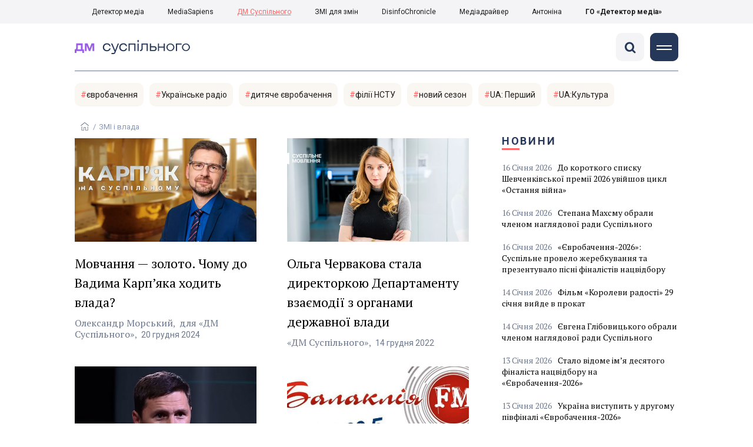

--- FILE ---
content_type: text/html; charset=utf-8
request_url: https://stv.detector.media/tag/1713/pagenum/1/
body_size: 9937
content:
<!DOCTYPE html>
<html lang="uk">
<head>
<meta http-equiv="Content-Type" content="text/html;charset=UTF-8" />

<base href="https://stv.detector.media/">
<link type="image/x-icon" href="/content/1200/image/favicon.ico" rel="shortcut icon" />

<link rel="canonical" href="https://stv.detector.media/tag/1713/" />


<meta name="viewport" content="width=device-width, initial-scale=1, user-scalable=yes">
        
<title>ДМ Суспільного. Всі матеріали по тегу ЗМІ і влада</title>
            
<meta name="description" content="ДМ Суспільного &mdash; українське інтернет-видання про медіа від команди Наталії ЛигачовоїДМ Суспільного. Всі матеріали по тегу ЗМІ і влада">
            
<meta name="keywords" content="ДМ Суспільного,суспільне мовлення,media,журналистика,украинское телевидение,рейтинги телеканалов,медиарынок,медиабизнес,радио,пресса,Журналістика,українське телебачення,рейтинги телеканалів,медіаринок,медіабізнес,радіо,преса,ukrainian media market,СМ,ЗМІ,ДМ,ЗМІ і влада">
<meta name="news_keywords" content="ДМ Суспільного,суспільне мовлення,media,журналистика,украинское телевидение,рейтинги телеканалов,медиарынок,медиабизнес,радио,пресса,Журналістика,українське телебачення,рейтинги телеканалів,медіаринок,медіабізнес,радіо,преса,ukrainian media market,СМ,ЗМІ,ДМ,ЗМІ і влада" />

            
<meta name="robots" content="max-image-preview:standard">
<meta name="image" content="https://stv.detector.media/content/1200/image/logo.jpg">
<link rel="image_src" href="https://stv.detector.media/content/1200/image/logo.jpg">

<meta name="Author" content="stv.detector.media" />
            
<meta property="fb:app_id" content="1996377033719321"/>

<meta property="og:locale" content="uk_UA" />
<meta property="og:title" content="ДМ Суспільного"/>
<meta property="og:type" content="article"/>
<meta property="og:url" content="https://stv.detector.media/tag/1713/"/>
<meta property="og:site_name" content="stv.detector.media"/>
<meta property="og:description" content="ДМ Суспільного &mdash; українське інтернет-видання про медіа від команди Наталії Лигачової"/>
<meta property="og:updated_time" content="2026-01-16T23:43:06+02:00" />
<meta property="og:image:width" content="784"/>
<meta property="og:image:height" content="86"/>
<meta property="og:image" content="https://stv.detector.media/content/1200/image/logo.jpg" />
<meta property="og:image:alt" content="ДМ Суспільного"/>
<link rel="apple-touch-icon" href="/content/1200/image/apple-touch-icon.png">

<meta property="article:section" content="Новини" />
<meta property="article:published_time" content="2026-01-16T23:43:06+02:00" />
<meta property="article:author" content="stv.detector.media">
<meta property="article:tag" content="ДМ Суспільного,суспільне мовлення,media,журналистика,украинское телевидение,рейтинги телеканалов,медиарынок,медиабизнес,радио,пресса,Журналістика,українське телебачення,рейтинги телеканалів,медіаринок,медіабізнес,радіо,преса,ukrainian media market,СМ,ЗМІ,ДМ,ЗМІ і влада" />
<meta property="article:modified_time" content="2026-01-16T23:43:06+02:00" />

<meta name="twitter:card" content="summary">
<meta name="twitter:creator" content="creator">
<meta name="twitter:site" content="@DetectorMedia">
<meta name="twitter:url" content="https://stv.detector.media/tag/1713/" />
<meta name="twitter:description" content="ДМ Суспільного &mdash; українське інтернет-видання про медіа від команди Наталії Лигачової" />
<meta name="twitter:title" content="ДМ Суспільного" />
<meta name="twitter:image" content="https://stv.detector.media/content/1200/image/logo.jpg" />
<meta name="twitter:image:src" content="https://stv.detector.media/content/1200/image/logo.jpg">




<script type="application/ld+json">
{
    "@context": "https://schema.org",
    "@type": "NewsArticle",
    "headline": "ДМ Суспільного",
    "name": "ДМ Суспільного",
    "url": "https://stv.detector.media/tag/1713/",
    "datePublished": "2026-01-16T23:43:06+02:00",
    "dateModified": "2026-01-16T23:43:06+02:00",
    "description": "ДМ Суспільного &mdash; українське інтернет-видання про медіа від команди Наталії Лигачової",
    "mainEntityOfPage": {
        "@type":"WebPage",
        "@id":"https://stv.detector.media/tag/1713/"
    },
    "author": {
    "@type": "Organization",
    "name": "stv.detector.media"
    },
    "image": {
        "@type": "ImageObject",
        "url": "https://stv.detector.media/content/1200/image/logo.jpg",
        "width": 784,
        "height": 86
    },
    "publisher": {
        "@type": "Organization",
        "name": "Детектор медіа",
        "logo": {
            "@type": "ImageObject",
            "url": "https://stv.detector.media/content/1200/image/logo.jpg",
            "width": 784,
            "height": 86
        }
    }
    
}
</script><link rel="stylesheet" property="stylesheet" type="text/css" href="/content/1200/css/style.css?v=17" >
<link rel="stylesheet" property="stylesheet" type="text/css" href="/content/1200/css/style.9x.css?v=6" />
<link rel="stylesheet" property="stylesheet" type="text/css" href="/content/1200/css/style.7x.css?v=6" />
<link rel="stylesheet" property="stylesheet" type="text/css" href="/content/1200/css/style.3x.css?v=6" />

<link rel="stylesheet" property="stylesheet" type="text/css" href="/modules/md_scrollpage/md.scrollpage.css?v=1" />
<link rel="stylesheet" property="stylesheet" type="text/css" href="/modules/archive/class.archive.css?v=1" />
<link rel="stylesheet" property="stylesheet" type="text/css" href="/modules/md_vote/md.vote.css?v=4" />
<link rel="stylesheet" property="stylesheet" type="text/css" media="all" href="/modules/md_photobank/md.photobank.css?v=4"/>
<link rel="stylesheet" property="stylesheet" type="text/css" media="all" href="/modules/md_filebase/md.filebase.css?v=2"/>

<script src="/modules/md_photobank/md.photobank.js"></script>
<script src="/scripts/scripts.js?v=6"></script>


<link rel="stylesheet" property="stylesheet" type="text/css" href="/content/1200/css/brendering.css?v=7" />


<link href="https://fonts.googleapis.com/css?family=PT+Serif:400,400i,700,700i&display=swap&subset=cyrillic,cyrillic-ext,latin-ext" rel="stylesheet">
<link href="https://fonts.googleapis.com/css?family=Roboto:400,400i,500,500i,700,700i&display=swap&subset=cyrillic,cyrillic-ext" rel="stylesheet"><link type="application/rss+xml" title="ДМ Суспільного. Всі матеріали по тегу ЗМІ і влада" href="https://stv.detector.media/rss/" rel="alternate" />
<!--head script-->

<!-- GA start -->
<!-- Global site tag (gtag.js) - Google Analytics -->
<script async src="https://www.googletagmanager.com/gtag/js?id=UA-61215950-1"></script>
<script>
  window.dataLayer = window.dataLayer || [];
  function gtag(){dataLayer.push(arguments);}
  gtag('js', new Date());

  gtag('config', 'UA-61215950-1');
  gtag('config', 'UA-199631694-1');
</script>
<!-- GA end --></head><body id="body" class=""><div class="banner_brend"></div><div class="dm_brend"><div class="menu_4"><div class="sitemenu_title siteid_1225 sitetype_R sitelimit_0 sitelevel_0 "><div class="sitemenu_link"><a href="https://detector.media">Детектор медіа</a></div></div><div class="sitemenu_title siteid_1226 sitetype_R sitelimit_1 sitelevel_0 "><div class="sitemenu_link"><a href="https://ms.detector.media">MediaSapiens</a></div></div><div class="sitemenu_title siteid_1227 sitetype_R sitelimit_2 sitelevel_0 site_mset site_mset_1227"><div class="sitemenu_link"><a href="https://stv.detector.media">ДМ Суспільного</a></div></div><div class="sitemenu_title siteid_1228 sitetype_R sitelimit_3 sitelevel_0 "><div class="sitemenu_link"><a href="https://zz.detector.media">ЗМІ для змін</a></div></div><div class="sitemenu_title siteid_1238 sitetype_R sitelimit_4 sitelevel_0 "><div class="sitemenu_link"><a href="https://desinfo.detector.media/">DisinfoChronicle</a></div></div><div class="sitemenu_title siteid_1229 sitetype_R sitelimit_5 sitelevel_0 "><div class="sitemenu_link"><a href="http://mediadriver.online">Медіадрайвер</a></div></div><div class="sitemenu_title siteid_1239 sitetype_R sitelimit_6 sitelevel_0 "><div class="sitemenu_link"><a href="https://antonina.detector.media">Антоніна</a></div></div><div class="sitemenu_title siteid_1232 sitetype_R sitelimit_7 sitelevel_0 "><div class="sitemenu_link"><a href="https://go.detector.media">ГО «Детектор медіа»</a></div></div></div><div class="siteSubMenu" id="siteSubMenu"><div class="submenu_blk_2"><div class="siteHeadLogo"><a href="https://detector.media" class="dop_logo"></a><a href="/" class="ind_logo"></a></div><div class="submenu_blk"><div class="submenu_title subid_1224 subtype_E sublimit_0 sublevel_1 "><div class="submenu_link"><a href="/type/1/">Новини</a><div class="subpodmenu_1"></div></div></div><div class="submenu_title subid_1206 subtype_A sublimit_1 sublevel_1 "><div class="submenu_link"><a href="/category/suspilna-korporatsiya/">Суспільна корпорація</a><div class="subpodmenu_1"><div class="submenu_title subid_1214 subtype_A sublimit_0 sublevel_0 "><div class="submenu_link"><a href="/category/telebachennya/">Телебачення</a></div></div><div class="submenu_title subid_1216 subtype_A sublimit_1 sublevel_0 "><div class="submenu_link"><a href="/category/regionalni-movnyky/">Регіональні мовники</a></div></div><div class="submenu_title subid_1219 subtype_A sublimit_2 sublevel_0 "><div class="submenu_link"><a href="/category/digital/">Диджитал</a></div></div><div class="submenu_title subid_1220 subtype_A sublimit_3 sublevel_0 "><div class="submenu_link"><a href="/category/radio/">Радіо</a></div></div></div></div></div><div class="submenu_title subid_1217 subtype_A sublimit_2 sublevel_1 "><div class="submenu_link"><a href="/category/kontent/">Контент</a><div class="subpodmenu_1"></div></div></div><div class="submenu_title subid_1218 subtype_A sublimit_3 sublevel_1 "><div class="submenu_link"><a href="/category/finansuvannya/">Фінансування</a><div class="subpodmenu_1"></div></div></div><div class="submenu_title subid_1222 subtype_A sublimit_4 sublevel_1 "><div class="submenu_link"><a href="/category/monitoryng/">Моніторинг</a><div class="subpodmenu_1"></div></div></div><div class="submenu_title subid_1205 subtype_A sublimit_5 sublevel_1 "><div class="submenu_link"><a href="/category/blogs/">Блоги</a><div class="subpodmenu_1"></div></div></div><div class="submenu_title subid_1207 subtype_S sublimit_6 sublevel_1 "><div class="submenu_link"><a href="/page/inforesursy/">Інфоресурси</a><div class="subpodmenu_1"><div class="submenu_title subid_1211 subtype_S sublimit_0 sublevel_0 "><div class="submenu_link"><a href="/page/zakon/">Закон</a></div></div><div class="submenu_title subid_1208 subtype_S sublimit_1 sublevel_0 "><div class="submenu_link"><a href="/page/katalog/">Каталог суспільних мовників світу</a></div></div><div class="submenu_title subid_1209 subtype_S sublimit_2 sublevel_0 "><div class="submenu_link"><a href="/page/biblioteka/">Бібліотека</a></div></div></div></div></div><div class="submenu_title subid_1005 subtype_E sublimit_7 sublevel_1 "><div class="submenu_link"><a href="https://twitter.com/DetectorMedia">p</a><div class="subpodmenu_1"></div></div></div><div class="submenu_title subid_1006 subtype_E sublimit_8 sublevel_1 "><div class="submenu_link"><a href="https://t.me/shotamgo">y</a><div class="subpodmenu_1"></div></div></div><div class="submenu_title subid_1007 subtype_E sublimit_9 sublevel_1 "><div class="submenu_link"><a href="https://www.facebook.com/Detector.SuspilneTV/">a</a><div class="subpodmenu_1"></div></div></div><div class="submenu_title subid_1008 subtype_E sublimit_10 sublevel_1 "><div class="submenu_link"><a href="/rss/">e</a><div class="subpodmenu_1"></div></div></div></div><div class="clsBtnBlk"><div class="clsBtnOff" onclick="rplClass('body','menu_show','menu_hide');"></div><div class="clsBtnOn" onclick="rplClass('body','menu_hide','menu_show');"></div></div><div class="top_search_btn"><div class="top_search_h" onclick="rplClass('body','top_search_hide','top_search_view');"></div><div class="top_search_v" onclick="rplClass('body','top_search_view','top_search_hide');"></div></div></div></div><div class="top_search" id="top_search"><div class="top_search_blk"><div class="submenu_blk_3"><form action="https://stv.detector.media/search/" method="post"><div class="top_search_txt"><input type="text" name="search" value=" Пошук" onfocus="if(this.value==' Пошук')this.value='';" onblur="if(this.value=='')this.value=' Пошук';"></div><div class="top_search_btn"><input type="submit" value="f"></div></form><div class="top_search_sets"><a href="https://stv.detector.media/search/" title="Розширений пошук">

        <svg width="20" height="20" viewBox="0 0 20 20" fill="none" xmlns="http://www.w3.org/2000/svg">
<path id="Vector" d="M0.702041 10.6982H9.64082C9.9551 11.992 11.1224 12.9553 12.5143 12.9553C13.9061 12.9553 15.0694 11.992 15.3878 10.6982H19.298C19.6857 10.6982 20 10.3839 20 9.99612C20 9.60836 19.6857 9.29816 19.298 9.29816H15.3878C15.0735 8.00428 13.9061 7.04102 12.5143 7.04102C11.1224 7.04102 9.95918 8.00428 9.64082 9.29816H0.702041C0.314286 9.29816 0 9.61244 0 9.99612C0.00408163 10.388 0.318367 10.6982 0.702041 10.6982ZM12.5143 8.4451C13.3714 8.4451 14.0694 9.14306 14.0694 10.0002C14.0694 10.8573 13.3714 11.5553 12.5143 11.5553C11.6571 11.5553 10.9551 10.8573 10.9551 10.0002C10.9551 9.14306 11.6531 8.4451 12.5143 8.4451Z"/>
<path id="Vector_2" d="M0.702041 17.4858H4.99184C5.30612 18.7796 6.47347 19.7429 7.86531 19.7429C9.25714 19.7429 10.4204 18.7796 10.7388 17.4858H19.298C19.6857 17.4858 20 17.1715 20 16.7878C20 16.4 19.6857 16.0858 19.298 16.0858H10.7388C10.4245 14.7919 9.25714 13.8286 7.86531 13.8286C6.47347 13.8286 5.3102 14.7919 4.99184 16.0858H0.702041C0.314286 16.0858 0 16.4 0 16.7878C0.00408163 17.1715 0.318367 17.4858 0.702041 17.4858ZM7.86531 15.2286C8.72245 15.2286 9.42041 15.9266 9.42041 16.7837C9.42041 17.6409 8.72245 18.3388 7.86531 18.3388C7.02041 18.3388 6.33061 17.6613 6.3102 16.8164C6.3102 16.8041 6.3102 16.7919 6.3102 16.7796C6.3102 16.7674 6.3102 16.7551 6.3102 16.7429C6.33061 15.9062 7.02041 15.2286 7.86531 15.2286Z"/>
<path id="Vector_3" d="M0.702041 3.91447H4.99184C5.30612 5.20834 6.47347 6.17161 7.86531 6.17161C9.25714 6.17161 10.4204 5.20834 10.7388 3.91447H19.298C19.6857 3.91447 20 3.60018 20 3.21243C20 2.82467 19.6857 2.51447 19.298 2.51447H10.7388C10.4245 1.22059 9.25714 0.257324 7.86531 0.257324C6.47347 0.257324 5.3102 1.22059 4.99184 2.51447H0.702041C0.314286 2.51447 0 2.82875 0 3.21243C0.00408163 3.60018 0.318367 3.91447 0.702041 3.91447ZM7.86531 1.65732C8.72245 1.65732 9.42041 2.35528 9.42041 3.21243C9.42041 4.06957 8.72245 4.76753 7.86531 4.76753C7.02041 4.76753 6.33061 4.08998 6.3102 3.24508C6.3102 3.23283 6.3102 3.22059 6.3102 3.20834C6.3102 3.1961 6.3102 3.18385 6.3102 3.17161C6.33061 2.33896 7.02041 1.65732 7.86531 1.65732Z"/>

</svg>

        </a></div></div></div></div><div class="siteTopMenu" id="siteTopMenu"><div class="topmenu_blk"></div></div><div class="siteTagMenu" id="siteTagMenu"><div class="tagmenu_blk tagmenu_unset" id="tagMenuBlk"><div class="tag_popdown"><div class="tagmenu_title tagmenu_limit_1  "><a href="/tag/716/">євробачення</a></div><div class="tagmenu_title tagmenu_limit_2  "><a href="/tag/206/">Українське радіо</a></div><div class="tagmenu_title tagmenu_limit_3  "><a href="/tag/1799/">дитяче євробачення</a></div><div class="tagmenu_title tagmenu_limit_4  "><a href="/tag/1931/">філії НСТУ</a></div><div class="tagmenu_title tagmenu_limit_5  "><a href="/tag/604/">новий сезон</a></div><div class="tagmenu_title tagmenu_limit_6  "><a href="/tag/1740/">UA: Перший</a></div><div class="tagmenu_title tagmenu_limit_7 tagmenu_end  "><a href="/tag/2325/">UA:Культура</a></div></div></div></div><div class="up_menu_blk"><div class="up_menu_1 up_menu"><div class="up_menu_ttl">ГОЛОВНЕ МЕНЮ</div><div class="submenu_title subid_1224 subtype_E sublimit_0 sublevel_1 "><div class="submenu_link"><a href="/type/1/">Новини</a><div class="subpodmenu_1"></div></div></div><div class="submenu_title subid_1206 subtype_A sublimit_1 sublevel_1 "><div class="submenu_link"><a href="/category/suspilna-korporatsiya/">Суспільна корпорація</a><div class="subpodmenu_1"><div class="submenu_title subid_1214 subtype_A sublimit_0 sublevel_0 "><div class="submenu_link"><a href="/category/telebachennya/">Телебачення</a></div></div><div class="submenu_title subid_1216 subtype_A sublimit_1 sublevel_0 "><div class="submenu_link"><a href="/category/regionalni-movnyky/">Регіональні мовники</a></div></div><div class="submenu_title subid_1219 subtype_A sublimit_2 sublevel_0 "><div class="submenu_link"><a href="/category/digital/">Диджитал</a></div></div><div class="submenu_title subid_1220 subtype_A sublimit_3 sublevel_0 "><div class="submenu_link"><a href="/category/radio/">Радіо</a></div></div></div></div></div><div class="submenu_title subid_1217 subtype_A sublimit_2 sublevel_1 "><div class="submenu_link"><a href="/category/kontent/">Контент</a><div class="subpodmenu_1"></div></div></div><div class="submenu_title subid_1218 subtype_A sublimit_3 sublevel_1 "><div class="submenu_link"><a href="/category/finansuvannya/">Фінансування</a><div class="subpodmenu_1"></div></div></div><div class="submenu_title subid_1222 subtype_A sublimit_4 sublevel_1 "><div class="submenu_link"><a href="/category/monitoryng/">Моніторинг</a><div class="subpodmenu_1"></div></div></div><div class="submenu_title subid_1205 subtype_A sublimit_5 sublevel_1 "><div class="submenu_link"><a href="/category/blogs/">Блоги</a><div class="subpodmenu_1"></div></div></div><div class="submenu_title subid_1207 subtype_S sublimit_6 sublevel_1 "><div class="submenu_link"><a href="/page/inforesursy/">Інфоресурси</a><div class="subpodmenu_1"><div class="submenu_title subid_1211 subtype_S sublimit_0 sublevel_0 "><div class="submenu_link"><a href="/page/zakon/">Закон</a></div></div><div class="submenu_title subid_1208 subtype_S sublimit_1 sublevel_0 "><div class="submenu_link"><a href="/page/katalog/">Каталог суспільних мовників світу</a></div></div><div class="submenu_title subid_1209 subtype_S sublimit_2 sublevel_0 "><div class="submenu_link"><a href="/page/biblioteka/">Бібліотека</a></div></div></div></div></div><div class="submenu_title subid_1005 subtype_E sublimit_7 sublevel_1 "><div class="submenu_link"><a href="https://twitter.com/DetectorMedia">p</a><div class="subpodmenu_1"></div></div></div><div class="submenu_title subid_1006 subtype_E sublimit_8 sublevel_1 "><div class="submenu_link"><a href="https://t.me/shotamgo">y</a><div class="subpodmenu_1"></div></div></div><div class="submenu_title subid_1007 subtype_E sublimit_9 sublevel_1 "><div class="submenu_link"><a href="https://www.facebook.com/Detector.SuspilneTV/">a</a><div class="subpodmenu_1"></div></div></div><div class="submenu_title subid_1008 subtype_E sublimit_10 sublevel_1 "><div class="submenu_link"><a href="/rss/">e</a><div class="subpodmenu_1"></div></div></div></div><div class="up_menu_2 up_menu"><div class="tagmenu_title tagmenu_limit_1  "><a href="/tag/716/">євробачення</a></div><div class="tagmenu_title tagmenu_limit_2  "><a href="/tag/206/">Українське радіо</a></div><div class="tagmenu_title tagmenu_limit_3  "><a href="/tag/1799/">дитяче євробачення</a></div><div class="tagmenu_title tagmenu_limit_4  "><a href="/tag/1931/">філії НСТУ</a></div><div class="tagmenu_title tagmenu_limit_5  "><a href="/tag/604/">новий сезон</a></div><div class="tagmenu_title tagmenu_limit_6  "><a href="/tag/1740/">UA: Перший</a></div><div class="tagmenu_title tagmenu_limit_7 tagmenu_end  "><a href="/tag/2325/">UA:Культура</a></div></div><div class="up_menu_2 up_menu"><div class="submenu_title subid_1202 subtype_E sublimit_0 sublevel_0 "><div class="submenu_link"><a href="/authors/all/">Автори</a></div></div><div class="submenu_title subid_1203 subtype_E sublimit_1 sublevel_0 "><div class="submenu_link"><a href="/tag/all/">Теги</a></div></div><div class="submenu_title subid_1204 subtype_E sublimit_2 sublevel_0 "><div class="submenu_link"><a href="/archive/">Архів</a></div></div></div><div class="up_menu_3 up_menu"><div class="up_menu_ttl">ПРОЕКТИ ГО «ДЕТЕКТОР МЕДІА»</div><div class="sitemenu_title siteid_1225 sitetype_R sitelimit_0 sitelevel_0 "><div class="sitemenu_link"><a href="https://detector.media">Детектор медіа</a></div></div><div class="sitemenu_title siteid_1226 sitetype_R sitelimit_1 sitelevel_0 "><div class="sitemenu_link"><a href="https://ms.detector.media">MediaSapiens</a></div></div><div class="sitemenu_title siteid_1227 sitetype_R sitelimit_2 sitelevel_0 site_mset site_mset_1227"><div class="sitemenu_link"><a href="https://stv.detector.media">ДМ Суспільного</a></div></div><div class="sitemenu_title siteid_1228 sitetype_R sitelimit_3 sitelevel_0 "><div class="sitemenu_link"><a href="https://zz.detector.media">ЗМІ для змін</a></div></div><div class="sitemenu_title siteid_1238 sitetype_R sitelimit_4 sitelevel_0 "><div class="sitemenu_link"><a href="https://desinfo.detector.media/">DisinfoChronicle</a></div></div><div class="sitemenu_title siteid_1229 sitetype_R sitelimit_5 sitelevel_0 "><div class="sitemenu_link"><a href="http://mediadriver.online">Медіадрайвер</a></div></div><div class="sitemenu_title siteid_1230 sitetype_R sitelimit_6 sitelevel_0 "><div class="sitemenu_link"><a href="https://video.detector.media">Відеотека</a></div></div><div class="sitemenu_title siteid_1231 sitetype_R sitelimit_7 sitelevel_0 "><div class="sitemenu_link"><a href="https://vybory.detector.media">Вибори та ЗМІ</a></div></div><div class="sitemenu_title siteid_1239 sitetype_R sitelimit_8 sitelevel_0 "><div class="sitemenu_link"><a href="https://antonina.detector.media">Антоніна</a></div></div><div class="sitemenu_title siteid_1232 sitetype_R sitelimit_9 sitelevel_0 "><div class="sitemenu_link"><a href="https://go.detector.media">ГО «Детектор медіа»</a></div></div><div class="sitemenu_title siteid_1240 sitetype_R sitelimit_10 sitelevel_0 "><div class="sitemenu_link"><a href="https://detector.media/tag/29364/">Ньюспалм</a></div></div></div></div><div class="content"><div class="content_in"><!--container--><div class="container"><div class="page_cats tag_page_set  pctid_1713"><div class="lining"><div class="artCatBlk"><div class="catHome"><a href="/"></a></div><div class="catName">/</div><div class="catName">ЗМІ і влада</div></div><div class="right_dblLine"><div class="cat_blk" ><div class="cat_blkTitle">ЗМІ і влада</div><div class="cat_blkList"><div class="cat_blkPost cat_limit_1 cat_type_1 global_ptype_1 cat_blkPostRdc global_prdc  global_atype_16"><a class="cat_lihkFon" href="https://detector.media/infospace/article/236202/2024-12-20-movchannya-zoloto-chomu-do-vadyma-karpyaka-khodyt-vlada/"></a><div class="cat_blkPostBigImg"><a href="https://detector.media/infospace/article/236202/2024-12-20-movchannya-zoloto-chomu-do-vadyma-karpyaka-khodyt-vlada/" ><img src="https://stv.detector.media/doc/images/news/8682/i150_ArticleImage_8682.webp" title="" alt=""  width="1200" height="685" /></a></div><div class="cat_blkPostTitle global_ptitle"><a href="https://detector.media/infospace/article/236202/2024-12-20-movchannya-zoloto-chomu-do-vadyma-karpyaka-khodyt-vlada/" >Мовчання &mdash; золото. Чому до Вадима Карп&rsquo;яка ходить влада?</a></div><div  class="cat_blkPostAuthor liman_1 global_authors lima_end"><div class="author">Олександр Морський</div></div><div class="cat_source source global_psource">для «ДМ Суспільного»</div><div class="cat_blkPostDate global_pdate"><span>20</span> <span>Грудня</span> <span>2024</span></div></div><div class="cat_blkPost cat_limit_2 cat_type_1 global_ptype_1  global_atype_1"><a class="cat_lihkFon" href="https://stv.detector.media/suspilna-korporatsiya/read/7592/2022-12-14-olga-chervakova-stala-dyrektorkoyu-departamentu-vzaiemodii-z-organamy-derzhavnoi-vlady/"></a><div class="cat_blkPostBigImg"><a href="https://stv.detector.media/suspilna-korporatsiya/read/7592/2022-12-14-olga-chervakova-stala-dyrektorkoyu-departamentu-vzaiemodii-z-organamy-derzhavnoi-vlady/" ><img src="https://stv.detector.media/doc/images/news/7592/i150_ArticleImage_7592.webp" title="" alt=""  width="1200" height="685" /></a></div><div class="cat_blkPostTitle global_ptitle"><a href="https://stv.detector.media/suspilna-korporatsiya/read/7592/2022-12-14-olga-chervakova-stala-dyrektorkoyu-departamentu-vzaiemodii-z-organamy-derzhavnoi-vlady/" >Ольга Червакова стала директоркою Департаменту взаємодії з органами державної влади</a></div><div class="cat_source source global_psource">«ДМ Суспільного»</div><div class="cat_blkPostDate global_pdate"><span>14</span> <span>Грудня</span> <span>2022</span></div></div><div class="cat_blkPost cat_limit_3 cat_type_1 global_ptype_1 cat_bStrong  global_atype_1"><a class="cat_lihkFon" href="https://stv.detector.media/spilnota/read/6877/2021-10-20-podolyak-pro-vidsutnist-slug-narodu-na-zvorotnomu-vidliku-bud-yaka-angazhovanist-tochno-ne-spryyaie-bazhannyu-khodyty-na-efiry/"></a><div class="cat_blkPostBigImg"><a href="https://stv.detector.media/spilnota/read/6877/2021-10-20-podolyak-pro-vidsutnist-slug-narodu-na-zvorotnomu-vidliku-bud-yaka-angazhovanist-tochno-ne-spryyaie-bazhannyu-khodyty-na-efiry/" ><img src="https://stv.detector.media/doc/images/news/6877/i150_ArticleImage_6877.jpg" title="" alt=""  width="1200" height="685" /></a></div><div class="cat_blkPostTitle global_ptitle blkStrong"><a href="https://stv.detector.media/spilnota/read/6877/2021-10-20-podolyak-pro-vidsutnist-slug-narodu-na-zvorotnomu-vidliku-bud-yaka-angazhovanist-tochno-ne-spryyaie-bazhannyu-khodyty-na-efiry/" >Подоляк про відсутність &laquo;Слуг народу&raquo; на &laquo;Зворотному відліку&raquo;: &laquo;Будь-яка ангажованість точно не сприяє бажанню ходити на ефіри&raquo;</a></div><div class="cat_source source global_psource">«ДМ Суспільного»</div><div class="cat_blkPostDate global_pdate"><span>20</span> <span>Жовтня</span> <span>2021</span></div></div><div class="cat_blkPost cat_limit_4 cat_type_1 global_ptype_1  global_atype_1"><a class="cat_lihkFon" href="https://stv.detector.media/spilnota/read/6832/2021-09-29-zakryly-komunalne-radio-balakliya-fm-yake-retranslyuvalo-ukrainske-radio-i-radio-promin/"></a><div class="cat_blkPostBigImg"><a href="https://stv.detector.media/spilnota/read/6832/2021-09-29-zakryly-komunalne-radio-balakliya-fm-yake-retranslyuvalo-ukrainske-radio-i-radio-promin/" ><img src="https://stv.detector.media/doc/images/news/6832/i150_ArticleImage_6832.jpg" title="" alt=""  width="1200" height="685" /></a></div><div class="cat_blkPostTitle global_ptitle"><a href="https://stv.detector.media/spilnota/read/6832/2021-09-29-zakryly-komunalne-radio-balakliya-fm-yake-retranslyuvalo-ukrainske-radio-i-radio-promin/" >Закрили комунальне радіо &laquo;Балаклія ФМ&raquo;, яке ретранслювало &laquo;Українське радіо&raquo; і радіо &laquo;Промінь&raquo;</a></div><div class="cat_source source global_psource">«ДМ Суспільного»</div><div class="cat_blkPostDate global_pdate"><span>29</span> <span>Вересня</span> <span>2021</span></div></div><div class="cat_blkPost cat_limit_5 cat_type_ global_ptype_  global_atype_1"><a class="cat_lihkFon" href="https://stv.detector.media/regionalni-movnyky/read/5727/2020-05-20-zhurnalistam-suspilnogo-stalo-vazhche-otrymaty-informatsiyu-vid-chynovnykiv-na-chas-karantynu/"></a><div class="cat_blkPostBigImg"><a href="https://stv.detector.media/regionalni-movnyky/read/5727/2020-05-20-zhurnalistam-suspilnogo-stalo-vazhche-otrymaty-informatsiyu-vid-chynovnykiv-na-chas-karantynu/" ><img src="https://stv.detector.media/doc/images/news/5727/i150_ArticleImage_5727.jpg" title="" alt=""  width="1200" height="685" /></a></div><div class="cat_blkPostTitle global_ptitle"><a href="https://stv.detector.media/regionalni-movnyky/read/5727/2020-05-20-zhurnalistam-suspilnogo-stalo-vazhche-otrymaty-informatsiyu-vid-chynovnykiv-na-chas-karantynu/" >Журналістам Суспільного стало важче отримати інформацію від чиновників на час карантину</a></div><div class="cat_blkPostDate global_pdate"><span>20</span> <span>Травня</span> <span>2020</span></div></div><div class="cat_blkPost cat_limit_6 cat_type_ global_ptype_  global_atype_16"><a class="cat_lihkFon" href="https://stv.detector.media/inshe/read/5028/2019-08-16-povidomyty-novyny-a-ne-zapovnyty-efir-pidsumok-monitoryngu-filiy-suspilnogo/"></a><div class="cat_blkPostBigImg"><a href="https://stv.detector.media/inshe/read/5028/2019-08-16-povidomyty-novyny-a-ne-zapovnyty-efir-pidsumok-monitoryngu-filiy-suspilnogo/" ><img src="https://stv.detector.media/doc/images/news/5028/i150_ArticleImage_5028.jpg" title="" alt=""  width="1200" height="685" /></a></div><div class="cat_blkPostTitle global_ptitle"><a href="https://stv.detector.media/inshe/read/5028/2019-08-16-povidomyty-novyny-a-ne-zapovnyty-efir-pidsumok-monitoryngu-filiy-suspilnogo/" >Повідомити новини, а не заповнити ефір. Підсумок моніторингу філій Суспільного</a></div><div  class="cat_blkPostAuthor liman_1 global_authors lima_end"><div class="author">Отар Довженко</div></div><div class="cat_blkPostDate global_pdate"><span>16</span> <span>Серпня</span> <span>2019</span></div></div><div class="cat_blkPost cat_limit_7 cat_type_ global_ptype_  global_atype_16"><a class="cat_lihkFon" href="https://stv.detector.media/telebachennya/read/4854/2019-05-28-forza-filii-nayskladnishe-poperedu/"></a><div class="cat_blkPostBigImg"><a href="https://stv.detector.media/telebachennya/read/4854/2019-05-28-forza-filii-nayskladnishe-poperedu/" ><img src="https://stv.detector.media/doc/images/news/4854/i150_ArticleImage_4854.jpg" title="" alt=""  width="1200" height="685" /></a></div><div class="cat_blkPostTitle global_ptitle"><a href="https://stv.detector.media/telebachennya/read/4854/2019-05-28-forza-filii-nayskladnishe-poperedu/" >Forza, філії! Найскладніше попереду</a></div><div  class="cat_blkPostAuthor liman_1 global_authors lima_end"><div class="author">Отар Довженко</div></div><div class="cat_blkPostDate global_pdate"><span>28</span> <span>Травня</span> <span>2019</span></div></div><div class="cat_blkPost cat_limit_8 cat_type_ global_ptype_  global_atype_4"><a class="cat_lihkFon" href="https://stv.detector.media/regionalni-movnyky/read/4661/2019-03-09-vyborchyy-okrug-na-khmelnychchyni-khvylyna-slavy/"></a><div class="cat_blkPostBigImg"><a href="https://stv.detector.media/regionalni-movnyky/read/4661/2019-03-09-vyborchyy-okrug-na-khmelnychchyni-khvylyna-slavy/" ><img src="https://stv.detector.media/doc/images/news/4661/i150_ArticleImage_4661.jpg" title="" alt=""  width="1200" height="685" /></a></div><div class="cat_blkPostTitle global_ptitle"><a href="https://stv.detector.media/regionalni-movnyky/read/4661/2019-03-09-vyborchyy-okrug-na-khmelnychchyni-khvylyna-slavy/" >&laquo;Виборчий округ&raquo; на Хмельниччині: хвилина слави</a></div><div  class="cat_blkPostAuthor liman_1 global_authors lima_end"><div class="author">Ірина Рожок-Капранова</div></div><div class="cat_blkPostDate global_pdate"><span>09</span> <span>Березня</span> <span>2019</span></div></div><div class="cat_blkPost cat_limit_9 cat_type_ global_ptype_  global_atype_1"><a class="cat_lihkFon" href="https://stv.detector.media/regionalni-movnyky/read/4633/2019-02-28-filii-suspilnogo-rozpochynayut-drugyy-sezon-programy-zvity_nazhyvo/"></a><div class="cat_blkPostBigImg"><a href="https://stv.detector.media/regionalni-movnyky/read/4633/2019-02-28-filii-suspilnogo-rozpochynayut-drugyy-sezon-programy-zvity_nazhyvo/" ><img src="https://stv.detector.media/doc/images/news/4633/i150_ArticleImage_4633.jpg" title="" alt=""  width="1200" height="685" /></a></div><div class="cat_blkPostTitle global_ptitle"><a href="https://stv.detector.media/regionalni-movnyky/read/4633/2019-02-28-filii-suspilnogo-rozpochynayut-drugyy-sezon-programy-zvity_nazhyvo/" >Філії Суспільного розпочинають другий сезон програми &laquo;#Звіти_наживо&raquo;</a></div><div class="cat_blkPostDate global_pdate"><span>28</span> <span>Лютого</span> <span>2019</span></div></div><div class="cat_blkPost cat_limit_10 cat_end cat_type_ global_ptype_  global_atype_1"><a class="cat_lihkFon" href="https://stv.detector.media/regionalni-movnyky/read/4315/2018-11-07-narodnyy-deputat-yuriy-tymoshenko-vidmovyvsya-vid-uchasti-u-proekti-vyborchyy-okrug-na-ua-karpaty/"></a><div class="cat_blkPostBigImg"><a href="https://stv.detector.media/regionalni-movnyky/read/4315/2018-11-07-narodnyy-deputat-yuriy-tymoshenko-vidmovyvsya-vid-uchasti-u-proekti-vyborchyy-okrug-na-ua-karpaty/" ><img src="https://stv.detector.media/doc/images/news/4315/i150_ArticleImage_4315.jpg" title="" alt=""  width="1200" height="685" /></a></div><div class="cat_blkPostTitle global_ptitle"><a href="https://stv.detector.media/regionalni-movnyky/read/4315/2018-11-07-narodnyy-deputat-yuriy-tymoshenko-vidmovyvsya-vid-uchasti-u-proekti-vyborchyy-okrug-na-ua-karpaty/" >Народний депутат Юрій Тимошенко відмовився від участі у проекті &laquo;Виборчий округ&raquo; на &laquo;UA: Карпати&raquo;</a></div><div class="cat_source source global_psource">Facebook</div><div class="cat_blkPostDate global_pdate"><span>07</span> <span>Листопада</span> <span>2018</span></div></div></div></div><div class="cat_pagesBlk"><div class="pgsblk"><div class="pgslink"><div class="pgsfirst">1</div></div><div class="pgslink"><div class="pgsstart">-10</div></div><div class="pgslink"><div class="pgsback"></div></div><div class="pgslink"><div class="pgsnumset">1</div></div><div class="pgslink"><a href="/tag/1713/pagenum/2/"><div class="pgsnext"></div></a></div><div class="pgslink"><a href="/tag/1713/pagenum/11/"><div class="pgsend">+10</div></a></div></div></div></div><div class="right_line"><div class="vsi_blklink innews_blk" ><div class="vsi_blklink innews_blkTitle"><a href="https://stv.detector.media/type/1/">Новини</a></div><div class="vsi_blklink innews_blkList"><div class="vsi_blklink innews_blkPost vsi_blklink innews_limit_1 vsi_blklink innews_type_1 global_ptype_1  global_atype_1"><a class="vsi_blklink innews_lihkFon" href="https://stv.detector.media/suspilna-korporatsiya/read/9223/2026-01-16-do-korotkogo-spysku-shevchenkivskoi-premii-2026-uviyshov-tsykl-ostannya-viyna/"></a><div class="vsi_blklink innews_blkPostDate global_pdate"><span>16</span> <span>Січня</span> <span>2026</span></div><div class="vsi_blklink innews_blkPostTitle global_ptitle"><a href="https://stv.detector.media/suspilna-korporatsiya/read/9223/2026-01-16-do-korotkogo-spysku-shevchenkivskoi-premii-2026-uviyshov-tsykl-ostannya-viyna/" >До короткого списку Шевченківської премії 2026 увійшов цикл &laquo;Остання війна&raquo;</a></div></div><div class="vsi_blklink innews_blkPost vsi_blklink innews_limit_2 vsi_blklink innews_type_1 global_ptype_1  global_atype_1"><a class="vsi_blklink innews_lihkFon" href="https://stv.detector.media/suspilna-korporatsiya/read/9222/2026-01-16-stepana-makhsmu-obraly-chlenom-naglyadovoi-rady-suspilnogo/"></a><div class="vsi_blklink innews_blkPostDate global_pdate"><span>16</span> <span>Січня</span> <span>2026</span></div><div class="vsi_blklink innews_blkPostTitle global_ptitle"><a href="https://stv.detector.media/suspilna-korporatsiya/read/9222/2026-01-16-stepana-makhsmu-obraly-chlenom-naglyadovoi-rady-suspilnogo/" >Степана Махсму обрали членом наглядової ради Суспільного</a></div></div><div class="vsi_blklink innews_blkPost vsi_blklink innews_limit_3 vsi_blklink innews_type_1 global_ptype_1  global_atype_1"><a class="vsi_blklink innews_lihkFon" href="https://stv.detector.media/suspilna-korporatsiya/read/9221/2026-01-16-ievrobachennya-2026-suspilne-provelo-zherebkuvannya-ta-prezentuvalo-pisni-finalistiv-natsvidboru/"></a><div class="vsi_blklink innews_blkPostDate global_pdate"><span>16</span> <span>Січня</span> <span>2026</span></div><div class="vsi_blklink innews_blkPostTitle global_ptitle"><a href="https://stv.detector.media/suspilna-korporatsiya/read/9221/2026-01-16-ievrobachennya-2026-suspilne-provelo-zherebkuvannya-ta-prezentuvalo-pisni-finalistiv-natsvidboru/" >&laquo;Євробачення-2026&raquo;: Суспільне провело жеребкування та презентувало пісні фіналістів нацвідбору</a></div></div><div class="vsi_blklink innews_blkPost vsi_blklink innews_limit_4 vsi_blklink innews_type_1 global_ptype_1  global_atype_1"><a class="vsi_blklink innews_lihkFon" href="https://stv.detector.media/suspilna-korporatsiya/read/9220/2026-01-14-film-korolevy-radosti-29-sichnya-vyyde-v-prokat/"></a><div class="vsi_blklink innews_blkPostDate global_pdate"><span>14</span> <span>Січня</span> <span>2026</span></div><div class="vsi_blklink innews_blkPostTitle global_ptitle"><a href="https://stv.detector.media/suspilna-korporatsiya/read/9220/2026-01-14-film-korolevy-radosti-29-sichnya-vyyde-v-prokat/" >Фільм &laquo;Королеви радості&raquo; 29 січня вийде в прокат</a></div></div><div class="vsi_blklink innews_blkPost vsi_blklink innews_limit_5 vsi_blklink innews_type_1 global_ptype_1  global_atype_1"><a class="vsi_blklink innews_lihkFon" href="https://stv.detector.media/suspilna-korporatsiya/read/9219/2026-01-14-ievgena-glibovytskogo-obraly-chlenom-naglyadovoi-rady-suspilnogo/"></a><div class="vsi_blklink innews_blkPostDate global_pdate"><span>14</span> <span>Січня</span> <span>2026</span></div><div class="vsi_blklink innews_blkPostTitle global_ptitle"><a href="https://stv.detector.media/suspilna-korporatsiya/read/9219/2026-01-14-ievgena-glibovytskogo-obraly-chlenom-naglyadovoi-rady-suspilnogo/" >Євгена Глібовицького обрали членом наглядової ради Суспільного</a></div></div><div class="vsi_blklink innews_blkPost vsi_blklink innews_limit_6 vsi_blklink innews_type_1 global_ptype_1  global_atype_1"><a class="vsi_blklink innews_lihkFon" href="https://stv.detector.media/suspilna-korporatsiya/read/9218/2026-01-13-stalo-vidome-imya-desyatogo-finalista-natsvidboru-na-ievrobachennya-2026/"></a><div class="vsi_blklink innews_blkPostDate global_pdate"><span>13</span> <span>Січня</span> <span>2026</span></div><div class="vsi_blklink innews_blkPostTitle global_ptitle"><a href="https://stv.detector.media/suspilna-korporatsiya/read/9218/2026-01-13-stalo-vidome-imya-desyatogo-finalista-natsvidboru-na-ievrobachennya-2026/" >Стало відоме ім&rsquo;я десятого фіналіста нацвідбору на &laquo;Євробачення-2026&raquo;</a></div></div><div class="vsi_blklink innews_blkPost vsi_blklink innews_limit_7 vsi_blklink innews_type_1 global_ptype_1  global_atype_1"><a class="vsi_blklink innews_lihkFon" href="https://stv.detector.media/inshe/read/9217/2026-01-13-ukraina-vystupyt-u-drugomu-pivfinali-ievrobachennya-2026/"></a><div class="vsi_blklink innews_blkPostDate global_pdate"><span>13</span> <span>Січня</span> <span>2026</span></div><div class="vsi_blklink innews_blkPostTitle global_ptitle"><a href="https://stv.detector.media/inshe/read/9217/2026-01-13-ukraina-vystupyt-u-drugomu-pivfinali-ievrobachennya-2026/" >Україна виступить у другому півфіналі &laquo;Євробачення-2026&raquo;</a></div></div><div class="vsi_blklink innews_blkPost vsi_blklink innews_limit_8 vsi_blklink innews_type_1 global_ptype_1  global_atype_1"><a class="vsi_blklink innews_lihkFon" href="https://stv.detector.media/suspilna-korporatsiya/read/9216/2026-01-12-spivachka-vlada-k-ozvuchyla-desyat-kazok-dlya-podkastu-suspilne-kazky/"></a><div class="vsi_blklink innews_blkPostDate global_pdate"><span>12</span> <span>Січня</span> <span>2026</span></div><div class="vsi_blklink innews_blkPostTitle global_ptitle"><a href="https://stv.detector.media/suspilna-korporatsiya/read/9216/2026-01-12-spivachka-vlada-k-ozvuchyla-desyat-kazok-dlya-podkastu-suspilne-kazky/" >Співачка Vlada K озвучила десять казок для подкасту &laquo;Суспільне Казки&raquo;</a></div></div><div class="vsi_blklink innews_blkPost vsi_blklink innews_limit_9 vsi_blklink innews_type_1 global_ptype_1  global_atype_1"><a class="vsi_blklink innews_lihkFon" href="https://stv.detector.media/suspilna-korporatsiya/read/9215/2026-01-09-angelina-lomakina-stala-golovnoyu-redaktorkoyu-pidlitkovogo-kontentu-suspilnogo-movlennya/"></a><div class="vsi_blklink innews_blkPostDate global_pdate"><span>09</span> <span>Січня</span> <span>2026</span></div><div class="vsi_blklink innews_blkPostTitle global_ptitle"><a href="https://stv.detector.media/suspilna-korporatsiya/read/9215/2026-01-09-angelina-lomakina-stala-golovnoyu-redaktorkoyu-pidlitkovogo-kontentu-suspilnogo-movlennya/" >Ангеліна Ломакіна стала головною редакторкою підліткового контенту Суспільного мовлення</a></div></div><div class="vsi_blklink innews_blkPost vsi_blklink innews_limit_10 vsi_blklink innews_end vsi_blklink innews_type_1 global_ptype_1  global_atype_1"><a class="vsi_blklink innews_lihkFon" href="https://stv.detector.media/suspilna-korporatsiya/read/9214/2026-01-08-startuvalo-golosuvannya-za-desyatogo-finalista-natsvidboru-na-ievrobachennya-2026/"></a><div class="vsi_blklink innews_blkPostDate global_pdate"><span>08</span> <span>Січня</span> <span>2026</span></div><div class="vsi_blklink innews_blkPostTitle global_ptitle"><a href="https://stv.detector.media/suspilna-korporatsiya/read/9214/2026-01-08-startuvalo-golosuvannya-za-desyatogo-finalista-natsvidboru-na-ievrobachennya-2026/" >Стартувало голосування за десятого фіналіста нацвідбору на &laquo;Євробачення-2026&raquo;</a></div></div></div><div class="vsi_blklink innews_blkLink global_blklink"><a href="https://stv.detector.media/type/1/">Новини</a></div></div>
<style>
.right_flblock{
    float: left;
    clear: left;
    width: 100%;
    margin: 0px 0px 20px 0px;
    padding: 0px;
}
.articles_ttl_in{
    text-align: center;
    margin: 0px 0px 5px 0px;
    padding: 0px;
    background: #cc0033;
}
.articles_ttl_in a{
    display: block;
    padding: 0px 0px 0px 0px;
    margin: 0;
    font-size: 20px;
    line-height: 40px;
    font-weight: bold;
    color: #fff;
    text-decoration: none;
    text-transform: uppercase;
    background: #333;
}
.articles_ttl_in a:hover{
    text-decoration: none;
    background-color: #555;
}
.brd_blkPost{
    position: relative;
    float: left;
    clear: left;
    width: 100%;
    margin: 0px 0px 0px 0px;
    padding: 7px 0px 5px 0px;
    border-bottom: 1px dotted #555;
}
.brd_blkPost:hover{
    background: #f9f9f9;
}
.brd_lihkFon{
    position: absolute;
    top: 0;
    left: 0;
    right: 0;
    bottom: 0;
    z-index: 100;
}
.brd_blkPostImg{
    float: left;
    margin: 0px 5px 0px 0px;
    padding: 0;
}
.brd_blkPostImg a{
    margin: 0;
    padding: 0;
    border: 0;
    display: block;
    float: left;
    text-decoration: none;
    height: auto;
}
.brd_blkPostImg img{
    width: 100px;
    margin: 0;
    padding: 0;
    border: 0;
}
.brd_blkPostTitle a{
    color: #000;
    display: block;
    font-size: 14px;
    text-decoration: none;
}
</style>
<div id="dm_post"></div>
<script type="text/javascript" src="//detector.media/informers/dm_post.php"></script></div></div></div></div><!--container--></div></div><div class="footerBlk"><div id="footer"><div class="infoSite"><div class="infologo"><div class="siteFootLogo"><a href="https://detector.media" class="dop_logo"></a><a href="/" class="ind_logo"></a></div><div class="infologotxt">Відповідальність за достовірність фактів, цитат, власних назв та інших відомостей несуть автори публікацій, а рекламної інформації — рекламодавці. Редакція може не поділяти думок авторів, а також відмовляти в публікації без пояснення причини. Редакція залишає за собою право редагувати матеріали без погодження з авторами. Винагорода виплачується лише за замовлені редакцією публікації.</div></div><div class="infoDop_2"><div class="infoDate">© 2026 &laquo;ДМ Суспільного&raquo;</div><div class="infoPhone">Інтернет-видання ДМ Суспільного<br /><br />
        <a href="https://go.detector.media">&copy; 2026 проект ГО «Детектор медіа»</a><br />
        Email: <a href="mailto:info@detector.media">info@detector.media</a><br />
        Шеф-редакторка &mdash; Наталія Лигачова<br /><br />
        У разі передруку й цитування обов&#039;язково в першому абзаці давати посилання й гіперпосилання на &laquo;ДМ Суспільного&raquo;.</div></div><div class="infoDop"><div class="infoDopBlk"><div class="infoDopTitle">ПРО НАС</div><div class="infoDopList"><div class="infoDopListTitle"><a href="https://detector.media/page/advertprice/">Реклама</a></div></div></div><div class="infoDopBlk"><div class="infoDopTitle">ПРОЕКТИ ГО «ДЕТЕКТОР МЕДІА»</div><div class="infoDopList"><div class="infoDopListTitle"><a href="https://detector.media">Детектор медіа</a></div><div class="infoDopListTitle"><a href="https://ms.detector.media">Mediasapiens</a></div><div class="infoDopListTitle"><a href="https://stv.detector.media">ДМ Суспільного</a></div><div class="infoDopListTitle"><a href="https://zz.detector.media/">ЗМІ для змін</a></div><div class="infoDopListTitle"><a href="http://mediadriver.online">Медіадрайвер</a></div><div class="infoDopListTitle"><a href="https://video.detector.media">Відеотека</a></div><div class="infoDopListTitle"><a href="https://vybory.detector.media/">Вибори та ЗМІ</a></div><div class="infoDopListTitle"><a href="https://go.detector.media/">ГО «Детектор медіа»</a></div></div></div></div></div></div></div><div class="parthners"><div class="parthner_blk"><div class="parthner_cnt"><div class="partnerGet">
        <a href="https://www.facebook.com/chulkov.it/"></a>
<div class="partnerName">2020 &mdash; 2026 Dev.<br>Andrey U. Chulkov</div>
<div class="partnerLine"></div>
<img src="/doc/i/2015/settings.png" alt="Develop"/>

</div><ul><li><img src="php_uploads/images/partnerlogos/norway_logo_negative_rgb.png" alt=""></li><li><img src="php_uploads/images/partnerlogos/sverige.png" alt=""></li><li><img src="php_uploads/images/partnerlogos/ednannia.png" alt=""></li><li><img src="php_uploads/images/partnerlogos/askold.png" alt=""></li></ul><div style="width:100%;float:left;clear: left;text-align: center;margin: 30px 0px 20px 0px;">
<center>






<!-- I.UA counter --><a href="https://catalog.i.ua/stat/139465/" target="_blank" onclick="this.href='https://catalog.i.ua/stat/139465/';" title="Rated by I.UA">
<script type="text/javascript"><!--
iS='http'+(window.location.protocol=='https:'?'s':'')+
'://r.i.ua/s?u139465&p116&n'+Math.random();
iD=document;if(!iD.cookie)iD.cookie="b=b; path=/";if(iD.cookie)iS+='&c1';
iS+='&d'+(screen.colorDepth?screen.colorDepth:screen.pixelDepth)
+"&w"+screen.width+'&h'+screen.height;
iT=iR=iD.referrer.replace(iP=/^[a-z]*:\/\//,'');iH=window.location.href.replace(iP,'');
((iI=iT.indexOf('/'))!=-1)?(iT=iT.substring(0,iI)):(iI=iT.length);
if(iT!=iH.substring(0,iI))iS+='&f'+escape(iR);
iS+='&r'+escape(iH);
iD.write('<img src="'+iS+'" border="0" width="88" height="31" />');
//--></script></a><!-- End of I.UA counter -->


<!-- I.UA counter --><a href="https://catalog.i.ua/stat/201273/" target="_blank" onclick="this.href='https://catalog.i.ua/stat/201273/';" title="Rated by I.UA">
<script type="text/javascript"><!--
iS='http'+(window.location.protocol=='https:'?'s':'')+
'://r.i.ua/s?u201273&p257&n'+Math.random();
iD=document;if(!iD.cookie)iD.cookie="b=b; path=/";if(iD.cookie)iS+='&c1';
iS+='&d'+(screen.colorDepth?screen.colorDepth:screen.pixelDepth)
+"&w"+screen.width+'&h'+screen.height;
iT=iR=iD.referrer.replace(iP=/^[a-z]*:\/\//,'');iH=window.location.href.replace(iP,'');
((iI=iT.indexOf('/'))!=-1)?(iT=iT.substring(0,iI)):(iI=iT.length);
if(iT!=iH.substring(0,iI))iS+='&f'+escape(iR);
iS+='&r'+escape(iH);
iD.write('<img src="'+iS+'" border="0" width="88" height="31" />');
//--></script></a><!-- End of I.UA counter -->






</center>
</div></div></div></div></div><!--brendering div end-->


<div id="upDown" class="upDown" onclick="scrolSlow(40);">
    <div></div>
</div>

<div class="msg_cooky_blk" id="msg_cooky_blk"><div class="cooky_txt">Використовуючи наш сайт ви даєте нам згоду на використання файлів cookie на вашому пристрої.</div><div class="cooky_btn" onclick="set_dcooky('msg_cooky');hide('msg_cooky_blk');">Даю згоду</div></div></body></html>

--- FILE ---
content_type: text/css
request_url: https://stv.detector.media/content/1200/css/style.9x.css?v=6
body_size: 940
content:
@media screen and (min-width:1070px) and (max-width: 1400px)  {/**/
    body{
        min-width: 1026px;
    }
    .siteHead .siteHeadBlk, .topperMenu .topperMenuBlk,.siteTopMenu .topmenu_blk, .siteTagMenu .tagmenu_blk, .parthner_blk, #footer,.siteSubMenu .submenu_blk_2,.submenu_blk_3, .lining {
        min-width: 1026px;
        width: 1026px;
        margin: 0 auto;
    }
    
    .siteSubMenu .submenu_title,
    .top_limit_2,
    .top_limit_3,
    .left_line,
    .hide_9x,
    .spcat_blkList:before {
        display: none !important;
    }
    
    
    .siteSubMenu .sub_mset,
    .siteSubMenu .submenu_blk .subid_1210{
        display: block !important;
    }
    
    
    
    
    .text_blkPostTitle{
        /*top: 240px;*/
    }
    .text_blkPostBigImg,
    .text_blkPostImg {
        /*margin: 0px 0px 175px 0px;*/
    }
    .redv_blkPostTitle a,
    .text_blkPostTitle a{
        font-size: 20px;
    }
    
    .specp_blkPost{
        min-height: 400px;
    }
    .flashi_blk{
        margin: 0px 0px 20px 0px;
    }
    .top_blk{
        width: auto;
    }
    .top_limit_1 {
        width: 610px;
        margin: 0px 0px 0px 0px;
        padding: 380px 27px 30px 27px;
    }
    .top_right_l{
        width: 300px;
    }
    
    .topper_list {
        width: 42.35%;
    }
    .specp_blkTop {
        width: 56.175%;
    }
    
    
    
    
    .bzone_3{
        width: 55.862%;
    }
    
    .avapost_blk,
    .bavapost_blk{
        min-height: 160px;
        height: 160px;
        overflow: hidden;
        padding: 250px 3.5% 20px 3.5%;
        width: 41.45%;
    }
    .lastdm_blkTop{
        width: 42.7%;
    }
    .lastdm_blkPostimage img{
        width: 200px;
    }
    .avapost_blkPostTitle a,
    .bavapost_blkPostTitle a,
    .lastdm_blkPosttitle a{
        font-size: 16px;
    }
    
    
    
    .footerBlk .infoDop {
        width: 450px;
        margin: 0 auto;
    }
    
    
    
    .abc_list_blk .abc_blk a {
        font-size: 20px;
        line-height: 26px;
    }
    .abc_list_blk .abc_blk{
        margin: 2px;
    }
    
    
    
    
    .left_line {
        margin: 0px 40px 20px 0px;
    }
    
    .right_dblLine{
        width: 686px;
        margin: 0px 0px 20px 0px;
    }
    
    .specpblk{
        height: 500px;
    }
    .specpblk .specinfo{
        width: 900px;
        margin: 0px 0px 0px -513px;
        padding: 0;
    }
    
    
    
    
    .static_page .right_dblLine,
    .article_page .right_dblLine {
        width: 100%;
    }
    
    .article_page .centerLine,
    .article_page .artImgBlk img{
        width: 650px;
    }
    
    .article_page .centerLine{
        margin: 0px 0px 0px 2%;
    }
    .spec_page .centerLine{
        margin: 0px 0px 0px 0px;
    }
    .dop_blkPostimage{
        min-height: 146px;
        max-height: 146px;
    }
    
    .text_blkPost .blkPostType {
        top: 190px;
    }
    .subformem{
        width: 505px;
    }
    .online_cur{
        width: 465px;
    }
    .subformem .email{
        /*width: 300px;*/
    }
    .spcat_blkPost{
        width: 100%;
    }
    .spcat_limit_1{
        width: 53%;
        min-height: 220px;
        overflow: hidden;
        margin: 0px 0px 40px 0px;
        padding: 0px 3% 20px 44%;
        background: url(/doc/i/7/topbf.jpg) repeat 0 0% #17223b;
    }
    .spcat_limit_1 .spcat_blkPostBigImg{
        position: absolute;
        top: 0;
        left: 0;
        width: 41%;
        margin: 0px 4% 0px 0%;
    }
    .spcat_limit_1 .spcat_blkPostTitle{
        float: left;
        clear: none;
    }
    .spcat_limit_1 .spcat_blkPostTitle a{
        font-size: 24px;
        margin-bottom: 20px;
    }
    .spcat_limit_1 .blkPostTag a{
        font-size: 15px;
    }
    .tm_blkPost{
        min-height: 170.44px;
        max-height: 170.44px;
    }
    .page_cats .cat_blkPost{
        margin-right: 16px;
    }
    
}

/**/

--- FILE ---
content_type: text/css
request_url: https://stv.detector.media/modules/md_filebase/md.filebase.css?v=2
body_size: 175
content:
/* v1.04 2020.11.17 */
/* v1.03 2020.11.16 */
/* v1.02 2020.11.13 */
/* v1.00 2020.11.12 */
.dmclicker {
    background: #333;
    color: #fff;
    text-align: center;
    cursor: pointer;
    padding: 5px 0px;
    width: 100%;
    clear: left;
}
.dmclicker:hover{
    background: #555;
}
.dmclicker:before {
    /*content: 'Завантажити файл / Завантажень: ';*/
    content:  '\0417\0430\0432\0430\043D\0442\0430\0436\0438\0442\0438\0020\0444\0430\0439\043B\0020/\0020\0417\0430\0432\0430\043D\0442\0430\0436\0435\043D\044C:\0020';
}




